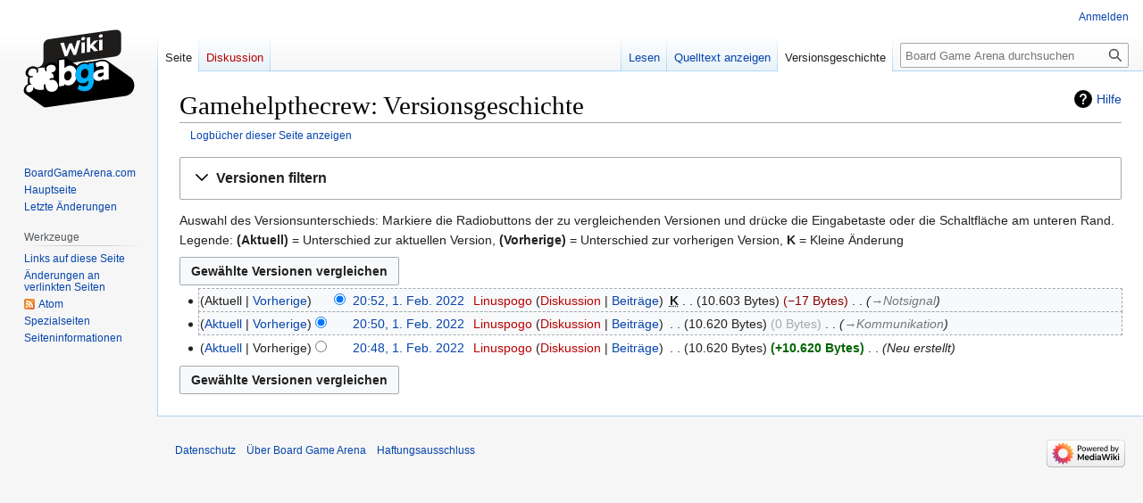

--- FILE ---
content_type: text/html; charset=UTF-8
request_url: http://de.doc.boardgamearena.com/index.php?title=Gamehelpthecrew&action=history
body_size: 27166
content:
<!DOCTYPE html>
<html class="client-nojs" lang="de" dir="ltr">
<head>
<meta charset="UTF-8"/>
<title>Gamehelpthecrew: Versionsgeschichte – Board Game Arena</title>
<script>document.documentElement.className="client-js";RLCONF={"wgBreakFrames":false,"wgSeparatorTransformTable":[",\t.",".\t,"],"wgDigitTransformTable":["",""],"wgDefaultDateFormat":"dmy","wgMonthNames":["","Januar","Februar","März","April","Mai","Juni","Juli","August","September","Oktober","November","Dezember"],"wgRequestId":"73cf42d756b6914b0f634f2c","wgCSPNonce":false,"wgCanonicalNamespace":"","wgCanonicalSpecialPageName":false,"wgNamespaceNumber":0,"wgPageName":"Gamehelpthecrew","wgTitle":"Gamehelpthecrew","wgCurRevisionId":1074,"wgRevisionId":0,"wgArticleId":232,"wgIsArticle":false,"wgIsRedirect":false,"wgAction":"history","wgUserName":null,"wgUserGroups":["*"],"wgCategories":[],"wgPageContentLanguage":"de","wgPageContentModel":"wikitext","wgRelevantPageName":"Gamehelpthecrew","wgRelevantArticleId":232,"wgIsProbablyEditable":false,"wgRelevantPageIsProbablyEditable":false,"wgRestrictionEdit":[],"wgRestrictionMove":[],"wgVisualEditor":{"pageLanguageCode":"de","pageLanguageDir":"ltr",
"pageVariantFallbacks":"de"},"wgVector2022PreviewPages":[],"wgEditSubmitButtonLabelPublish":false};RLSTATE={"site.styles":"ready","user.styles":"ready","user":"ready","user.options":"loading","mediawiki.interface.helpers.styles":"ready","mediawiki.action.history.styles":"ready","mediawiki.special.changeslist":"ready","mediawiki.helplink":"ready","oojs-ui-core.styles":"ready","oojs-ui.styles.indicators":"ready","mediawiki.widgets.styles":"ready","oojs-ui-core.icons":"ready","mediawiki.htmlform.ooui.styles":"ready","mediawiki.htmlform.styles":"ready","mediawiki.widgets.DateInputWidget.styles":"ready","mediawiki.pager.styles":"ready","skins.vector.styles.legacy":"ready","jquery.makeCollapsible.styles":"ready","mediawiki.ui.button":"ready","mediawiki.feedlink":"ready","ext.visualEditor.desktopArticleTarget.noscript":"ready"};RLPAGEMODULES=["mediawiki.action.history","mediawiki.htmlform","jquery.makeCollapsible","mediawiki.htmlform.ooui","mediawiki.widgets.DateInputWidget","site",
"mediawiki.page.ready","skins.vector.legacy.js","ext.visualEditor.desktopArticleTarget.init","ext.visualEditor.targetLoader"];</script>
<script>(RLQ=window.RLQ||[]).push(function(){mw.loader.implement("user.options@12s5i",function($,jQuery,require,module){mw.user.tokens.set({"patrolToken":"+\\","watchToken":"+\\","csrfToken":"+\\"});});});</script>
<link rel="stylesheet" href="/load.php?lang=de&amp;modules=ext.visualEditor.desktopArticleTarget.noscript%7Cjquery.makeCollapsible.styles%7Cmediawiki.action.history.styles%7Cmediawiki.feedlink%2Chelplink%7Cmediawiki.htmlform.ooui.styles%7Cmediawiki.htmlform.styles%7Cmediawiki.interface.helpers.styles%7Cmediawiki.pager.styles%7Cmediawiki.special.changeslist%7Cmediawiki.ui.button%7Cmediawiki.widgets.DateInputWidget.styles%7Cmediawiki.widgets.styles%7Coojs-ui-core.icons%2Cstyles%7Coojs-ui.styles.indicators%7Cskins.vector.styles.legacy&amp;only=styles&amp;skin=vector"/>
<script async="" src="/load.php?lang=de&amp;modules=startup&amp;only=scripts&amp;raw=1&amp;skin=vector"></script>
<meta name="generator" content="MediaWiki 1.39.0"/>
<meta name="robots" content="noindex,nofollow"/>
<meta name="format-detection" content="telephone=no"/>
<meta name="viewport" content="width=1000"/>
<link rel="canonical" href="http://de.boardgamearena.com/doc/Gamehelpthecrew"/>
<link rel="icon" href="//en.boardgamearena.com/favicon.ico"/>
<link rel="search" type="application/opensearchdescription+xml" href="/opensearch_desc.php" title="Board Game Arena (de)"/>
<link rel="EditURI" type="application/rsd+xml" href="//de.doc.boardgamearena.com/api.php?action=rsd"/>
<link rel="alternate" type="application/atom+xml" title="Atom-Feed für „Board Game Arena“" href="/index.php?title=Spezial:Letzte_%C3%84nderungen&amp;feed=atom"/>
</head>
<body class="mediawiki ltr sitedir-ltr mw-hide-empty-elt ns-0 ns-subject page-Gamehelpthecrew rootpage-Gamehelpthecrew skin-vector action-history skin-vector-legacy vector-feature-language-in-header-enabled vector-feature-language-in-main-page-header-disabled vector-feature-language-alert-in-sidebar-disabled vector-feature-sticky-header-disabled vector-feature-sticky-header-edit-disabled vector-feature-table-of-contents-disabled vector-feature-visual-enhancement-next-disabled"><div id="mw-page-base" class="noprint"></div>
<div id="mw-head-base" class="noprint"></div>
<div id="content" class="mw-body" role="main">
	<a id="top"></a>
	<div id="siteNotice"></div>
	<div class="mw-indicators">
	<div id="mw-indicator-mw-helplink" class="mw-indicator"><a href="https://meta.wikimedia.org/wiki/Special:MyLanguage/Help:Page_history" target="_blank" class="mw-helplink">Hilfe</a></div>
	</div>
	<h1 id="firstHeading" class="firstHeading mw-first-heading">Gamehelpthecrew: Versionsgeschichte</h1>
	<div id="bodyContent" class="vector-body">
		
		<div id="contentSub"><div class="mw-history-subtitle"><a href="/index.php?title=Spezial:Logbuch&amp;page=Gamehelpthecrew" title="Spezial:Logbuch">Logbücher dieser Seite anzeigen</a></div></div>
		<div id="contentSub2"></div>
		
		<div id="jump-to-nav"></div>
		<a class="mw-jump-link" href="#mw-head">Zur Navigation springen</a>
		<a class="mw-jump-link" href="#searchInput">Zur Suche springen</a>
		<div id="mw-content-text" class="mw-body-content"><div class='mw-htmlform-ooui-wrapper oo-ui-layout oo-ui-panelLayout oo-ui-panelLayout-padded oo-ui-panelLayout-framed'><form id='mw-history-searchform' action='/index.php' method='get' enctype='application/x-www-form-urlencoded' class='mw-htmlform mw-htmlform-ooui oo-ui-layout oo-ui-formLayout'><fieldset id='mw-history-search' class='oo-ui-layout oo-ui-labelElement oo-ui-fieldsetLayout mw-collapsibleFieldsetLayout mw-collapsible mw-collapsed'><legend role='button' class='oo-ui-fieldsetLayout-header mw-collapsible-toggle'><span class='oo-ui-iconElement-icon oo-ui-iconElement-noIcon'></span><span class='oo-ui-labelElement-label'>Versionen filtern</span><span class='oo-ui-widget oo-ui-widget-enabled oo-ui-iconElement-icon oo-ui-icon-expand oo-ui-iconElement oo-ui-labelElement-invisible oo-ui-iconWidget'>Ausklappen</span><span class='oo-ui-widget oo-ui-widget-enabled oo-ui-iconElement-icon oo-ui-icon-collapse oo-ui-iconElement oo-ui-labelElement-invisible oo-ui-iconWidget'>Einklappen</span></legend><div class='oo-ui-fieldsetLayout-group mw-collapsible-content'><div class='oo-ui-widget oo-ui-widget-enabled'><input type="hidden" value="Gamehelpthecrew" name="title"/>
<div data-mw-modules='mediawiki.widgets.DateInputWidget' id='ooui-php-5' class='mw-htmlform-field-HTMLDateTimeField  mw-htmlform-datetime-field mw-htmlform-autoinfuse oo-ui-layout oo-ui-labelElement oo-ui-fieldLayout oo-ui-fieldLayout-align-top' data-ooui='{"_":"mw.htmlform.FieldLayout","fieldWidget":{"tag":"mw-input-date-range-to"},"align":"top","helpInline":true,"$overlay":true,"label":{"html":"Bis Datum:"},"classes":["mw-htmlform-field-HTMLDateTimeField"," mw-htmlform-datetime-field","mw-htmlform-autoinfuse"]}'><div class='oo-ui-fieldLayout-body'><span class='oo-ui-fieldLayout-header'><label for='ooui-php-2' class='oo-ui-labelElement-label'>Bis Datum:</label></span><div class='oo-ui-fieldLayout-field'><div id='mw-input-date-range-to' class='oo-ui-widget oo-ui-widget-enabled oo-ui-inputWidget oo-ui-textInputWidget oo-ui-textInputWidget-type-text oo-ui-textInputWidget-php mw-widget-dateInputWidget' data-ooui='{"_":"mw.widgets.DateInputWidget","longDisplayFormat":false,"precision":"day","$overlay":true,"placeholder":"JJJJ-MM-TT","name":"date-range-to","inputId":"ooui-php-2","required":false}'><input type='date' tabindex='0' name='date-range-to' value='' placeholder='JJJJ-MM-TT' id='ooui-php-2' class='oo-ui-inputWidget-input' /><span class='oo-ui-iconElement-icon oo-ui-iconElement-noIcon'></span><span class='oo-ui-indicatorElement-indicator oo-ui-indicatorElement-noIndicator'></span></div></div></div></div><div id='ooui-php-6' class='mw-htmlform-field-HTMLTagFilter mw-htmlform-autoinfuse oo-ui-layout oo-ui-labelElement oo-ui-fieldLayout oo-ui-fieldLayout-align-top' data-ooui='{"_":"mw.htmlform.FieldLayout","fieldWidget":{"tag":"tagfilter"},"align":"top","helpInline":true,"$overlay":true,"label":{"html":"&lt;a href=\"\/Spezial:Markierungen\" title=\"Spezial:Markierungen\"&gt;Markierungs&lt;\/a&gt;-Filter:"},"classes":["mw-htmlform-field-HTMLTagFilter","mw-htmlform-autoinfuse"]}'><div class='oo-ui-fieldLayout-body'><span class='oo-ui-fieldLayout-header'><label for='ooui-php-4' class='oo-ui-labelElement-label'><a href="/Spezial:Markierungen" title="Spezial:Markierungen">Markierungs</a>-Filter:</label></span><div class='oo-ui-fieldLayout-field'><div id='tagfilter' class='oo-ui-widget oo-ui-widget-enabled oo-ui-inputWidget oo-ui-textInputWidget oo-ui-textInputWidget-type-text oo-ui-textInputWidget-php oo-ui-comboBoxInputWidget oo-ui-comboBoxInputWidget-php' data-ooui='{"_":"OO.ui.ComboBoxInputWidget","options":[{"data":"mw-blank","label":"Geleert"},{"data":"mw-manual-revert","label":"Manuelle Zur\u00fccksetzung"},{"data":"mw-new-redirect","label":"Neue Weiterleitung"},{"data":"mw-undo","label":"R\u00fcckg\u00e4ngigmachung"},{"data":"visualeditor","label":"Visuelle Bearbeitung"},{"data":"visualeditor-switched","label":"Visuelle Bearbeitung: Gewechselt"}],"$overlay":true,"name":"tagfilter","inputId":"ooui-php-4","required":false}'><input type='text' tabindex='0' name='tagfilter' value='' list='ooui-php-3' id='ooui-php-4' class='oo-ui-inputWidget-input' /><span class='oo-ui-iconElement-icon oo-ui-iconElement-noIcon'></span><span class='oo-ui-indicatorElement-indicator oo-ui-indicatorElement-noIndicator'></span><span class='oo-ui-widget oo-ui-widget-enabled oo-ui-indicatorElement-indicator oo-ui-indicator-down oo-ui-indicatorElement oo-ui-labelElement-invisible oo-ui-indicatorWidget'></span><datalist id='ooui-php-3'><option value='mw-blank'>Geleert</option><option value='mw-manual-revert'>Manuelle Zurücksetzung</option><option value='mw-new-redirect'>Neue Weiterleitung</option><option value='mw-undo'>Rückgängigmachung</option><option value='visualeditor'>Visuelle Bearbeitung</option><option value='visualeditor-switched'>Visuelle Bearbeitung: Gewechselt</option></datalist></div></div></div></div><input id="mw-input-action" name="action" type="hidden" value="history"/>
<div class="mw-htmlform-submit-buttons">
<span id='ooui-php-7' class='mw-htmlform-submit oo-ui-widget oo-ui-widget-enabled oo-ui-inputWidget oo-ui-buttonElement oo-ui-buttonElement-framed oo-ui-labelElement oo-ui-flaggedElement-primary oo-ui-flaggedElement-progressive oo-ui-buttonInputWidget' data-ooui='{"_":"OO.ui.ButtonInputWidget","type":"submit","value":"Versionen anzeigen","label":"Versionen anzeigen","flags":["primary","progressive"],"classes":["mw-htmlform-submit"]}'><button type='submit' tabindex='0' value='Versionen anzeigen' class='oo-ui-inputWidget-input oo-ui-buttonElement-button'><span class='oo-ui-iconElement-icon oo-ui-iconElement-noIcon oo-ui-image-invert'></span><span class='oo-ui-labelElement-label'>Versionen anzeigen</span><span class='oo-ui-indicatorElement-indicator oo-ui-indicatorElement-noIndicator oo-ui-image-invert'></span></button></span></div>
</div></div></fieldset></form></div><div class="mw-history-legend">
<p>Auswahl des Versionsunterschieds: Markiere die Radiobuttons der zu vergleichenden Versionen und drücke die Eingabetaste oder die Schaltfläche am unteren Rand.<br />
Legende: <strong>(Aktuell)</strong> = Unterschied zur aktuellen Version, <strong>(Vorherige)</strong> = Unterschied zur vorherigen Version, <strong>K</strong> = Kleine Änderung
</p>
</div><form action="/index.php" id="mw-history-compare">
<input type="hidden" value="Gamehelpthecrew" name="title"/>
<input type="hidden" value="historysubmit" name="action"/>
<input type="hidden" value="revision" name="type"/>
<div class="mw-history-compareselectedversions"><input class="historysubmit mw-history-compareselectedversions-button mw-ui-button" title="Unterschied zwischen zwei ausgewählten Versionen dieser Seite anzeigen [v]" accesskey="v" type="submit" value="Gewählte Versionen vergleichen"/>
</div><section id="pagehistory" class="mw-pager-body"><h4 class="mw-index-pager-list-header-first mw-index-pager-list-header">1. Februar 2022</h4><ul class="mw-contributions-list">
<li data-mw-revid="1074"><span class="mw-history-histlinks mw-changeslist-links"><span>Aktuell</span><span><a href="/index.php?title=Gamehelpthecrew&amp;diff=1074&amp;oldid=1073" title="Unterschied zur vorangegangenen Version">Vorherige</a></span></span><input type="radio" value="1074" disabled="" name="oldid" id="mw-oldid-null" /><input type="radio" value="1074" checked="checked" name="diff" id="mw-diff-1074" /> <span class="mw-changeslist-time">20:52</span><a href="/index.php?title=Gamehelpthecrew&amp;oldid=1074" class="mw-changeslist-date" title="Gamehelpthecrew">20:52, 1. Feb. 2022</a>‎ <span class='history-user'><a href="/index.php?title=Benutzer:Linuspogo&amp;action=edit&amp;redlink=1" class="new mw-userlink" title="Benutzer:Linuspogo (Seite nicht vorhanden)"><bdi>Linuspogo</bdi></a> <span class="mw-usertoollinks mw-changeslist-links"><span><a href="/index.php?title=Benutzer_Diskussion:Linuspogo&amp;action=edit&amp;redlink=1" class="new mw-usertoollinks-talk" title="Benutzer Diskussion:Linuspogo (Seite nicht vorhanden)">Diskussion</a></span> <span><a href="/Spezial:Beitr%C3%A4ge/Linuspogo" class="mw-usertoollinks-contribs" title="Spezial:Beiträge/Linuspogo">Beiträge</a></span></span></span>‎ <abbr class="minoredit" title="Kleine Änderung">K</abbr> <span class="mw-changeslist-separator"></span> <span class="history-size mw-diff-bytes" data-mw-bytes="10603">10.603 Bytes</span> <span dir="ltr" class="mw-plusminus-neg mw-diff-bytes" title="10.603 Bytes nach der Änderung">−17 Bytes</span>‎ <span class="mw-changeslist-separator"></span>  <span class="comment comment--without-parentheses"><span dir="auto"><span class="autocomment"><a href="/Gamehelpthecrew#Notsignal" title="Gamehelpthecrew">→‎Notsignal</a></span></span></span></li>
<li data-mw-revid="1073"><span class="mw-history-histlinks mw-changeslist-links"><span><a href="/index.php?title=Gamehelpthecrew&amp;diff=1074&amp;oldid=1073" title="Unterschied zur letzten Version">Aktuell</a></span><span><a href="/index.php?title=Gamehelpthecrew&amp;diff=1073&amp;oldid=1072" title="Unterschied zur vorangegangenen Version">Vorherige</a></span></span><input type="radio" value="1073" checked="checked" name="oldid" id="mw-oldid-1073" /><input type="radio" value="1073" name="diff" id="mw-diff-1073" /> <span class="mw-changeslist-time">20:50</span><a href="/index.php?title=Gamehelpthecrew&amp;oldid=1073" class="mw-changeslist-date" title="Gamehelpthecrew">20:50, 1. Feb. 2022</a>‎ <span class='history-user'><a href="/index.php?title=Benutzer:Linuspogo&amp;action=edit&amp;redlink=1" class="new mw-userlink" title="Benutzer:Linuspogo (Seite nicht vorhanden)"><bdi>Linuspogo</bdi></a> <span class="mw-usertoollinks mw-changeslist-links"><span><a href="/index.php?title=Benutzer_Diskussion:Linuspogo&amp;action=edit&amp;redlink=1" class="new mw-usertoollinks-talk" title="Benutzer Diskussion:Linuspogo (Seite nicht vorhanden)">Diskussion</a></span> <span><a href="/Spezial:Beitr%C3%A4ge/Linuspogo" class="mw-usertoollinks-contribs" title="Spezial:Beiträge/Linuspogo">Beiträge</a></span></span></span>‎ <span class="mw-changeslist-separator"></span> <span class="history-size mw-diff-bytes" data-mw-bytes="10620">10.620 Bytes</span> <span dir="ltr" class="mw-plusminus-null mw-diff-bytes" title="10.620 Bytes nach der Änderung">0 Bytes</span>‎ <span class="mw-changeslist-separator"></span>  <span class="comment comment--without-parentheses"><span dir="auto"><span class="autocomment"><a href="/Gamehelpthecrew#Kommunikation" title="Gamehelpthecrew">→‎Kommunikation</a></span></span></span></li>
<li data-mw-revid="1072"><span class="mw-history-histlinks mw-changeslist-links"><span><a href="/index.php?title=Gamehelpthecrew&amp;diff=1074&amp;oldid=1072" title="Unterschied zur letzten Version">Aktuell</a></span><span>Vorherige</span></span><input type="radio" value="1072" name="oldid" id="mw-oldid-1072" /><input type="radio" value="1072" name="diff" id="mw-diff-1072" /> <span class="mw-changeslist-time">20:48</span><a href="/index.php?title=Gamehelpthecrew&amp;oldid=1072" class="mw-changeslist-date" title="Gamehelpthecrew">20:48, 1. Feb. 2022</a>‎ <span class='history-user'><a href="/index.php?title=Benutzer:Linuspogo&amp;action=edit&amp;redlink=1" class="new mw-userlink" title="Benutzer:Linuspogo (Seite nicht vorhanden)"><bdi>Linuspogo</bdi></a> <span class="mw-usertoollinks mw-changeslist-links"><span><a href="/index.php?title=Benutzer_Diskussion:Linuspogo&amp;action=edit&amp;redlink=1" class="new mw-usertoollinks-talk" title="Benutzer Diskussion:Linuspogo (Seite nicht vorhanden)">Diskussion</a></span> <span><a href="/Spezial:Beitr%C3%A4ge/Linuspogo" class="mw-usertoollinks-contribs" title="Spezial:Beiträge/Linuspogo">Beiträge</a></span></span></span>‎ <span class="mw-changeslist-separator"></span> <span class="history-size mw-diff-bytes" data-mw-bytes="10620">10.620 Bytes</span> <strong dir="ltr" class="mw-plusminus-pos mw-diff-bytes" title="10.620 Bytes nach der Änderung">+10.620 Bytes</strong>‎ <span class="mw-changeslist-separator"></span>  <span class="comment comment--without-parentheses">Neu erstellt</span></li>
</ul><div class="mw-history-compareselectedversions"><input class="historysubmit mw-history-compareselectedversions-button mw-ui-button" title="Unterschied zwischen zwei ausgewählten Versionen dieser Seite anzeigen [v]" accesskey="v" type="submit" value="Gewählte Versionen vergleichen"/>
</div></section></form>
<div class="printfooter" data-nosnippet="">Abgerufen von „<a dir="ltr" href="http:///Gamehelpthecrew">http:///Gamehelpthecrew</a>“</div></div>
		<div id="catlinks" class="catlinks catlinks-allhidden" data-mw="interface"></div>
	</div>
</div>

<div id="mw-navigation">
	<h2>Navigationsmenü</h2>
	<div id="mw-head">
		

<nav id="p-personal" class="vector-menu mw-portlet mw-portlet-personal vector-user-menu-legacy" aria-labelledby="p-personal-label" role="navigation"  >
	<h3
		id="p-personal-label"
		
		class="vector-menu-heading "
	>
		<span class="vector-menu-heading-label">Meine Werkzeuge</span>
	</h3>
	<div class="vector-menu-content">
		
		<ul class="vector-menu-content-list"><li id="pt-login" class="mw-list-item"><a href="/index.php?title=Spezial:Anmelden&amp;returnto=Gamehelpthecrew&amp;returntoquery=action%3Dhistory" title="Sich anzumelden wird gerne gesehen, ist jedoch nicht zwingend erforderlich. [o]" accesskey="o"><span>Anmelden</span></a></li></ul>
		
	</div>
</nav>

		<div id="left-navigation">
			

<nav id="p-namespaces" class="vector-menu mw-portlet mw-portlet-namespaces vector-menu-tabs vector-menu-tabs-legacy" aria-labelledby="p-namespaces-label" role="navigation"  >
	<h3
		id="p-namespaces-label"
		
		class="vector-menu-heading "
	>
		<span class="vector-menu-heading-label">Namensräume</span>
	</h3>
	<div class="vector-menu-content">
		
		<ul class="vector-menu-content-list"><li id="ca-nstab-main" class="selected mw-list-item"><a href="/Gamehelpthecrew" title="Seiteninhalt anzeigen [c]" accesskey="c"><span>Seite</span></a></li><li id="ca-talk" class="new mw-list-item"><a href="/index.php?title=Diskussion:Gamehelpthecrew&amp;action=edit&amp;redlink=1" rel="discussion" title="Diskussion zum Seiteninhalt (Seite nicht vorhanden) [t]" accesskey="t"><span>Diskussion</span></a></li></ul>
		
	</div>
</nav>

			

<nav id="p-variants" class="vector-menu mw-portlet mw-portlet-variants emptyPortlet vector-menu-dropdown" aria-labelledby="p-variants-label" role="navigation"  >
	<input type="checkbox"
		id="p-variants-checkbox"
		role="button"
		aria-haspopup="true"
		data-event-name="ui.dropdown-p-variants"
		class="vector-menu-checkbox"
		aria-labelledby="p-variants-label"
	/>
	<label
		id="p-variants-label"
		 aria-label="Sprachvariante ändern"
		class="vector-menu-heading "
	>
		<span class="vector-menu-heading-label">Deutsch</span>
	</label>
	<div class="vector-menu-content">
		
		<ul class="vector-menu-content-list"></ul>
		
	</div>
</nav>

		</div>
		<div id="right-navigation">
			

<nav id="p-views" class="vector-menu mw-portlet mw-portlet-views vector-menu-tabs vector-menu-tabs-legacy" aria-labelledby="p-views-label" role="navigation"  >
	<h3
		id="p-views-label"
		
		class="vector-menu-heading "
	>
		<span class="vector-menu-heading-label">Ansichten</span>
	</h3>
	<div class="vector-menu-content">
		
		<ul class="vector-menu-content-list"><li id="ca-view" class="mw-list-item"><a href="/Gamehelpthecrew"><span>Lesen</span></a></li><li id="ca-viewsource" class="mw-list-item"><a href="/index.php?title=Gamehelpthecrew&amp;action=edit" title="Diese Seite ist geschützt. Ihr Quelltext kann dennoch angesehen und kopiert werden. [e]" accesskey="e"><span>Quelltext anzeigen</span></a></li><li id="ca-history" class="selected mw-list-item"><a href="/index.php?title=Gamehelpthecrew&amp;action=history" title="Frühere Versionen dieser Seite [h]" accesskey="h"><span>Versionsgeschichte</span></a></li></ul>
		
	</div>
</nav>

			

<nav id="p-cactions" class="vector-menu mw-portlet mw-portlet-cactions emptyPortlet vector-menu-dropdown" aria-labelledby="p-cactions-label" role="navigation"  title="Weitere Optionen" >
	<input type="checkbox"
		id="p-cactions-checkbox"
		role="button"
		aria-haspopup="true"
		data-event-name="ui.dropdown-p-cactions"
		class="vector-menu-checkbox"
		aria-labelledby="p-cactions-label"
	/>
	<label
		id="p-cactions-label"
		
		class="vector-menu-heading "
	>
		<span class="vector-menu-heading-label">Weitere</span>
	</label>
	<div class="vector-menu-content">
		
		<ul class="vector-menu-content-list"></ul>
		
	</div>
</nav>

			
<div id="p-search" role="search" class="vector-search-box-vue  vector-search-box-show-thumbnail vector-search-box-auto-expand-width vector-search-box">
	<div>
			<h3 >
				<label for="searchInput">Suche</label>
			</h3>
		<form action="/index.php" id="searchform"
			class="vector-search-box-form">
			<div id="simpleSearch"
				class="vector-search-box-inner"
				 data-search-loc="header-navigation">
				<input class="vector-search-box-input"
					 type="search" name="search" placeholder="Board Game Arena durchsuchen" aria-label="Board Game Arena durchsuchen" autocapitalize="sentences" title="Board Game Arena durchsuchen [f]" accesskey="f" id="searchInput"
				>
				<input type="hidden" name="title" value="Spezial:Suche">
				<input id="mw-searchButton"
					 class="searchButton mw-fallbackSearchButton" type="submit" name="fulltext" title="Suche nach Seiten, die diesen Text enthalten" value="Suchen">
				<input id="searchButton"
					 class="searchButton" type="submit" name="go" title="Gehe direkt zu der Seite mit genau diesem Namen, falls sie vorhanden ist." value="Seite">
			</div>
		</form>
	</div>
</div>

		</div>
	</div>
	

<div id="mw-panel">
	<div id="p-logo" role="banner">
		<a class="mw-wiki-logo" href="/Hauptseite"
			title="Hauptseite"></a>
	</div>
	

<nav id="p-navigation" class="vector-menu mw-portlet mw-portlet-navigation vector-menu-portal portal" aria-labelledby="p-navigation-label" role="navigation"  >
	<h3
		id="p-navigation-label"
		
		class="vector-menu-heading "
	>
		<span class="vector-menu-heading-label">Navigation</span>
	</h3>
	<div class="vector-menu-content">
		
		<ul class="vector-menu-content-list"><li id="n-BoardGameArena.com" class="mw-list-item"><a href="http://boardgamearena.com" rel="nofollow"><span>BoardGameArena.com</span></a></li><li id="n-mainpage-description" class="mw-list-item"><a href="/Main_Page" title="Hauptseite besuchen [z]" accesskey="z"><span>Hauptseite</span></a></li><li id="n-recentchanges" class="mw-list-item"><a href="/Spezial:Letzte_%C3%84nderungen" title="Liste der letzten Änderungen in diesem Wiki [r]" accesskey="r"><span>Letzte Änderungen</span></a></li></ul>
		
	</div>
</nav>

	

<nav id="p-tb" class="vector-menu mw-portlet mw-portlet-tb vector-menu-portal portal" aria-labelledby="p-tb-label" role="navigation"  >
	<h3
		id="p-tb-label"
		
		class="vector-menu-heading "
	>
		<span class="vector-menu-heading-label">Werkzeuge</span>
	</h3>
	<div class="vector-menu-content">
		
		<ul class="vector-menu-content-list"><li id="t-whatlinkshere" class="mw-list-item"><a href="/Spezial:Linkliste/Gamehelpthecrew" title="Liste aller Seiten, die hierher verlinken [j]" accesskey="j"><span>Links auf diese Seite</span></a></li><li id="t-recentchangeslinked" class="mw-list-item"><a href="/Spezial:%C3%84nderungen_an_verlinkten_Seiten/Gamehelpthecrew" rel="nofollow" title="Letzte Änderungen an Seiten, die von hier verlinkt sind [k]" accesskey="k"><span>Änderungen an verlinkten Seiten</span></a></li><li id="feedlinks" class="mw-list-item"><a href="/index.php?title=Gamehelpthecrew&amp;feed=atom&amp;action=history" id="feed-atom" rel="alternate" type="application/atom+xml" class="feedlink" title="Atom-Feed dieser Seite"><span>Atom</span></a></li><li id="t-specialpages" class="mw-list-item"><a href="/Spezial:Spezialseiten" title="Liste aller Spezialseiten [q]" accesskey="q"><span>Spezialseiten</span></a></li><li id="t-info" class="mw-list-item"><a href="/index.php?title=Gamehelpthecrew&amp;action=info" title="Weitere Informationen über diese Seite"><span>Seiten­informationen</span></a></li></ul>
		
	</div>
</nav>

	
</div>

</div>

<footer id="footer" class="mw-footer" role="contentinfo" >
	<ul id="footer-info">
</ul>

	<ul id="footer-places">
	<li id="footer-places-privacy"><a href="/Board_Game_Arena:Datenschutz">Datenschutz</a></li>
	<li id="footer-places-about"><a href="/Board_Game_Arena:%C3%9Cber_Board_Game_Arena">Über Board Game Arena</a></li>
	<li id="footer-places-disclaimer"><a href="/Board_Game_Arena:Impressum">Haftungsausschluss</a></li>
</ul>

	<ul id="footer-icons" class="noprint">
	<li id="footer-poweredbyico"><a href="https://www.mediawiki.org/"><img src="/resources/assets/poweredby_mediawiki_88x31.png" alt="Powered by MediaWiki" srcset="/resources/assets/poweredby_mediawiki_132x47.png 1.5x, /resources/assets/poweredby_mediawiki_176x62.png 2x" width="88" height="31" loading="lazy"/></a></li>
</ul>

</footer>

<script>(RLQ=window.RLQ||[]).push(function(){mw.config.set({"wgPageParseReport":{"limitreport":{"cputime":"0.001","walltime":"0.001","ppvisitednodes":{"value":8,"limit":1000000},"postexpandincludesize":{"value":17,"limit":2097152},"templateargumentsize":{"value":0,"limit":2097152},"expansiondepth":{"value":2,"limit":100},"expensivefunctioncount":{"value":0,"limit":100},"unstrip-depth":{"value":0,"limit":20},"unstrip-size":{"value":0,"limit":5000000},"timingprofile":["100.00%    0.000      1 -total"]},"cachereport":{"timestamp":"20260121071746","ttl":86400,"transientcontent":false}}});mw.config.set({"wgBackendResponseTime":255});});</script>
</body>
</html>